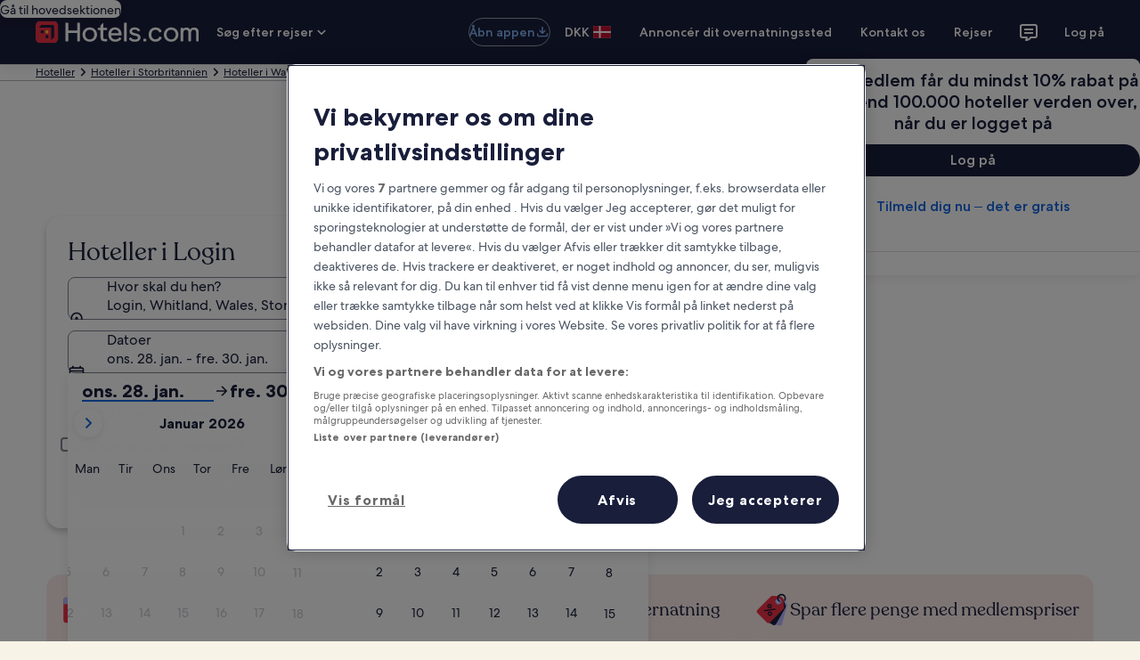

--- FILE ---
content_type: application/javascript
request_url: https://c.travel-assets.com/blossom-flex-ui/shared-ui-retail-destination-content-fragments.630eaf2bfc91b7293cca.js
body_size: 6438
content:
/*@license For license information please refer to shared-ui-retail-destination-content-fragments.licenses.txt*/
(self.__LOADABLE_LOADED_CHUNKS__=self.__LOADABLE_LOADED_CHUNKS__||[]).push([[13018],{48740:function(e,t,a){a.d(t,{$B:function(){return xe},Dv:function(){return me},Ft:function(){return He},In:function(){return ae},JL:function(){return $e},Qq:function(){return q},Ry:function(){return ze},X4:function(){return je},YP:function(){return ce},ZC:function(){return U},Zb:function(){return Re},Zg:function(){return We},_V:function(){return W},fM:function(){return Je},mT:function(){return Ae},nP:function(){return _e},pl:function(){return Ue},y$:function(){return Fe}});var n=a(96540),i=a(1023),r=a(68370),l=a(53735),s=a(8983),m=a(23211),o=a(79611),c=a(5344),d=a(39859),u=a(92760),g=a(72195),E=a(85911),p=a(25859),f=a(65113),D=a(75826),y=a(47848),S=a(45514),h=a(47715),v=a(43951),I=a(48528),N=a(68174),x=a(62152),b=a(92461),T=a(69045),G=a(51475),_=a(1843),C=a(37137),R=a(28667),k=a(20780),F=a(96912),O=a(6412),A=a(59836),P=a(99310),L=a(85215),z=function(e,t){var a={};for(var n in e)Object.prototype.hasOwnProperty.call(e,n)&&t.indexOf(n)<0&&(a[n]=e[n]);if(null!=e&&"function"==typeof Object.getOwnPropertySymbols){var i=0;for(n=Object.getOwnPropertySymbols(e);i<n.length;i++)t.indexOf(n[i])<0&&Object.prototype.propertyIsEnumerable.call(e,n[i])&&(a[n[i]]=e[n[i]])}return a},w=i.J1`
  fragment ClientSideAnalyticsDestinationPricingFragment on ClientSideAnalytics {
    eventType
    linkName
    referrerId
  }
`,$={EXTERNAL:"_blank",INTERNAL:"_self"},B=i.J1`
  fragment EGDSStandardLinkFragment on EGDSStandardLink {
    action {
      accessibility
      resource {
        value
      }
      analytics {
        referrerId
        linkName
      }
      target
    }
    text
  }
`,U=({data:e,textProps:t,showIcon:a=!1,linkSize:i=c.OF.get("medium"),theme:r="default",enableTracking:l=!1,inline:s})=>{const{action:m,text:o}=e,{target:d}=m,u=(0,D.KY)(),{analytics:g}=m,y=n.useCallback((()=>{l&&u(g.referrerId,g.linkName)}),[g,u,l]),{resource:S,accessibility:h}=m;return n.createElement(f.i,{onClickCapture:y,size:i,theme:r,inline:s},n.createElement("a",{target:$[d],rel:"noopener",href:S.value,"aria-label":h||""},t?n.createElement(E.D,Object.assign({},t),o):o,!a&&n.createElement(p.LD,{"data-stid":"lodging-link-message-icon",name:"arrow_forward",size:p.So.EXTRA_SMALL}),h&&n.createElement(E.D,{className:"is-visually-hidden"},h)))};U.fragment=B,U.displayName="sharedui-EGDSStandardLink";var M=i.J1`
  fragment DestinationRecommendationCardAttributionFragment on EGDSSpannableText {
    __typename
    contents {
      __typename
      text
      ... on EGDSStandardLink {
        ...EGDSStandardLinkFragment
      }
    }
    text
  }

  ${U.fragment}
`,J={theme:"inverse",size:100,overflow:"truncate"},H=({data:e})=>{const{text:t,contents:a}=e;return n.createElement(o.P,{type:"absolute",position:{left:"zero",right:"zero",bottom:"zero"}},n.createElement(s.w,{columns:["1fr","min-content"],space:"one",alignItems:"center",justifyItems:"end"},n.createElement(m.T,null,n.createElement(o.P,{type:"relative",position:{zindex:"layer3"}},n.createElement(g.N,{padding:{block:"one"}},n.createElement("div",null,n.createElement(l.X,{justifyContent:"end",alignItems:"center",space:"one",wrap:"wrap"},a.map(((e,t)=>"EGDSStandardLink"===(null==e?void 0:e.__typename)?n.createElement(l.X,{key:t,justifyContent:"end",alignItems:"center",space:"one"},n.createElement(U,{data:e,textProps:J,linkSize:c.OF.get("small"),showIcon:!0,theme:"inverse"})):n.createElement(E.D,Object.assign({key:t},J),e.text))),n.createElement(E.D,{className:"is-visually-hidden"},t)))))),n.createElement(g.N,{padding:{blockstart:"unset"}},n.createElement(d.O,{type:u.Q.OVERLAY}))))};H.fragment=M,H.displayName="sharedui-DestinationRecommendationCardAttribution";var j=Object.freeze({TWENTY_ONE_NINE:r.l.R21_9,SIXTEEN_NINE:r.l.R16_9,THREE_TWO:r.l.R3_2,FOUR_THREE:r.l.R4_3,ONE_ONE:r.l.R1_1,THREE_FOUR:r.l.R3_4,FOUR_ONE:r.l.R4_1}),V=i.J1`
  fragment ImageFragment on Image {
    aspectRatio
    description
    url
  }
`,W=({data:e,ratio:t,attribution:a,isWrappedInCard:i=!1})=>{var l,s,m;const{description:o,url:c,aspectRatio:d}=e,u=null!=(l=null!=d?d:t)&&l,g=i?y.g:n.Fragment;return n.createElement(g,null,n.createElement(r.M,Object.assign({roundcorner:!0},u?{ratio:null!=(m=null!=(s=d&&j[d])?s:t)?m:r.l.R3_4}:{}),n.createElement(S.F,{placeholderImage:!0,alt:o,src:c,lazyLoading:"lazy"}),a&&n.createElement(H,{data:a})))};W.fragment=V,W.displayName="sharedui-Image";var Y=i.J1`
  fragment DestinationImageGalleryItemFragment on DestinationImageGalleryItem {
    impression {
      ...ClientSideAnalyticsDestinationPricingFragment
    }
    attribution {
      ...DestinationRecommendationCardAttributionFragment
    }
    image {
      ...ImageFragment
    }
  }

  ${w}
  ${H.fragment}
  ${W.fragment}
`,K=({data:e})=>{const{image:t,attribution:a}=e;return n.createElement(W,{data:t,ratio:r.l.R16_9,attribution:null!=a?a:void 0})};K.fragment=Y,K.displayName="sharedui-DestinationImageGalleryItem";var X=i.J1`
  fragment DestinationRecommendationCardImageFragment on DestinationRecommendationCardImage {
    attribution {
      ...DestinationRecommendationCardAttributionFragment
    }
    image {
      ...ImageFragment
    }
  }

  ${H.fragment}
  ${W.fragment}
`,Q=({data:e})=>{const{image:t,attribution:a}=e;return n.createElement(o.P,{type:"relative"},t&&n.createElement(W,{attribution:null!=a?a:void 0,data:t,ratio:r.l.R3_4}),n.createElement(o.P,{type:"absolute",position:{bottom:a?"six":"two",left:"two",zindex:"layer1"},display:"block"},n.createElement(g.N,{padding:{inline:"one"}},n.createElement(E.D,{theme:"inverse"},null==t?void 0:t.description))))};Q.fragment=X,Q.displayName="sharedui-DestinationRecommendationCardImage";var Z=i.J1`
  fragment DestinationRecommendationCardMediaFragment on DestinationRecommendationCardMedia {
    ... on DestinationRecommendationCardImage {
      image {
        ...ImageFragment
      }
      attribution {
        ...DestinationRecommendationCardAttributionFragment
      }
    }
    ... on DestinationRecommendationCardImages {
      images {
        ...DestinationRecommendationCardImageFragment
      }
    }
  }

  ${W.fragment}
  ${Q.fragment}
  ${H.fragment}
`,q=e=>{var t;const{data:a,carousel:i,ratio:r}=e,{__typename:l}=a;switch(l){case"DestinationRecommendationCardImages":return n.createElement(n.Fragment,null,i&&n.createElement(g.N,{padding:{inlinestart:"six"}},n.createElement(Ue,{stretchToFill:!0,customItemVisible:{sm:2,md:2,lg:2,xl:2},data:i,carouselContent:[...a.images||[]],peek:!0})));case"DestinationRecommendationCardImage":return a.image?n.createElement(W,{data:a.image,attribution:null!=(t=a.attribution)?t:void 0,ratio:r,isWrappedInCard:!0}):null;default:return null}};q.fragment=Z,q.displayName="sharedui-DestinationRecommendationCardMedia";var ee={INFO:"info",POSITIVE:"positive",WARNING:"warning",STANDARD:"standard"},te=i.J1`
  fragment IconFragment on Icon {
    description
    id
    size
    spotLight
    title
    theme
    withBackground
  }
`,ae=({className:e,data:t})=>{var a,i;const r=t.spotLight?ee[t.spotLight]:void 0,l=t.withBackground?"info":r,s=t.id+(0,I.D4)();return n.createElement(p.LD,{className:e,description:t.description,id:s,name:t.id,size:t.size?p.So[t.size]:void 0,title:null!=(a=t.title)?a:void 0,theme:null!=(i=t.theme)?i:void 0,spotlight:l})};ae.displayName="sharedui-Icon",ae.fragment=te;var ne=i.J1`
  fragment IllustrationFragments on Illustration {
    description
    id
    link: url
  }
`,ie=({data:e})=>n.createElement(G.r,{alt:e.description,url:e.link});ie.displayName="Illustration",ie.fragment=ne;var re=i.J1`
  fragment MarkFragments on Mark {
    description
    id
    markSize: size
    url {
      ... on HttpURI {
        __typename
        relativePath
        value
      }
    }
  }
`,le=({className:e,data:t})=>{var a;return n.createElement(_.D,{className:e,description:t.description,id:t.id,name:t.id,size:t.markSize?C.K[t.markSize]:void 0,url:null==(a=t.url)?void 0:a.value})};le.displayName="Mark",le.fragment=re;var se=i.J1`
  fragment UIGraphicFragment on UIGraphic {
    ... on Icon {
      ...IconFragment
    }

    ... on Mark {
      ...MarkFragments
    }

    ... on Illustration {
      ...IllustrationFragments
    }
  }

  ${ae.fragment}
  ${le.fragment}
  ${ie.fragment}
`,me=({className:e,data:t,padding:a})=>{switch(t.__typename){case"Icon":return n.createElement(g.N,{padding:a},n.createElement("div",{"aria-hidden":"true"},n.createElement(ae,{className:e,data:t})));case"Mark":return n.createElement(le,{className:e,data:t});case"Illustration":return n.createElement(ie,{data:t});default:return null}};me.displayName="UiGraphic",me.fragment=se;var oe=i.J1`
  fragment EGDSStandardBadgeFragment on EGDSStandardBadge {
    accessibility
    text
    theme
    graphic {
      ...UIGraphicFragment
    }
  }

  ${me.fragment}
`,ce=({className:e,size:t,data:a})=>{const{text:i,theme:r,accessibility:l}=a,s=r?b.mc[r]:void 0;return i?n.createElement(T.G,{className:e,size:t,theme:s,text:i,a11yText:null!=l?l:""}):null};ce.fragment=oe,ce.displayName="sharedui-EGDSStandardBadge";var de=i.J1`
  fragment EGDSGraphicTextFragment on EGDSGraphicText {
    text
    graphic {
      ...UIGraphicFragment
    }
  }
  ${me.fragment}
`,ue={inlinestart:"one"},ge={inlineend:"one"},Ee=({className:e,inline:t,size:a,data:i,padding:r})=>{const{text:l,graphic:s}=i;return n.createElement(n.Fragment,null,n.createElement(g.N,{padding:ge},n.createElement(me,{data:s,padding:r})),n.createElement(g.N,{padding:ue},n.createElement(E.D,{className:e,inline:t,size:a},l)))};Ee.fragment=de,Ee.displayName="EGDSGraphicText";var pe=i.J1`
  fragment EGDSPlainTextFragment on EGDSPlainText {
    text
  }
`,fe=({className:e,inline:t,align:a,size:i,theme:r,data:l})=>{const{text:s}=l;return n.createElement(E.D,{className:e,align:a,size:i,inline:t,theme:r},s)};fe.fragment=pe,fe.displayName="EGDSPlainText";var De={EMPHASIS:"emphasis",NEGATIVE:"negative",POSITIVE:"positive",PRIMARY:"emphasis",SECONDARY:"default",LOYALTY:"loyalty",INVERSE:"inverse"},ye={BOLD:"bold",MEDIUM:"medium",REGULAR:"regular"},Se=i.J1`
  fragment EGDSStylizedTextFragment on EGDSStylizedText {
    text
    theme
    weight
    accessibility
    decorative
  }
`,he=({className:e,inline:t,align:a,size:i,data:r})=>{const{text:l,theme:s,weight:m,accessibility:o,decorative:c}=r,d=s?De[s]:void 0,u=m?ye[m]:void 0;return"LINE_THROUGH"===c?n.createElement("s",null,n.createElement(E.D,{className:e,align:a,inline:t,size:i,theme:d,weight:u,"aria-hidden":null!==o},l),o&&n.createElement("span",{className:"is-visually-hidden"},o)):n.createElement(n.Fragment,null,n.createElement(E.D,{className:e,align:a,inline:t,size:i,theme:d,weight:u,"aria-hidden":null!==o},l),o&&n.createElement("span",{className:"is-visually-hidden"},o))};he.fragment=Se,he.displayName="EGDSStylizedText";var ve=i.J1`
  fragment EGDSSpannableTextContentFragment on EGDSText {
    ...EGDSPlainTextFragment
    ...EGDSGraphicTextFragment
    ...EGDSStylizedTextFragment
    ...EGDSStandardLinkFragment
  }

  ${fe.fragment}
  ${Ee.fragment}
  ${he.fragment}
  ${U.fragment}
`,Ie=({className:e,size:t,align:a,theme:i,data:r,padding:l,showIcon:s,enableTracking:m,inline:o,isAllContentInline:c})=>{switch(r.__typename){case"EGDSPlainText":return n.createElement(fe,{className:e,data:r,size:t,align:a,inline:!0,theme:i});case"EGDSGraphicText":return n.createElement(Ee,{className:e,data:r,inline:!0,padding:l});case"EGDSStylizedText":return n.createElement(he,{className:e,data:r,size:t,align:a,inline:!0});case"EGDSStandardLink":return n.createElement(U,{data:r,showIcon:s,inline:!0,enableTracking:m});default:return null}};Ie.fragment=ve,Ie.displayName="EGDSSpannableTextContent";var Ne=i.J1`
  fragment EGDSSpannableTextFragment on EGDSSpannableText {
    text
    inlineContent {
      ...EGDSSpannableTextContentFragment
    }
  }

  ${Ie.fragment}
`,xe=e=>{var t;const{align:a,data:i,theme:r,showIcon:l,enableTracking:s}=e,m=z(e,["align","data","theme","showIcon","enableTracking"]);return!(null==(t=null==i?void 0:i.inlineContent)?void 0:t.length)&&i.text?n.createElement(E.D,Object.assign(Object.assign({},m),{inline:!0,align:a,theme:r}),i.text):n.createElement(n.Fragment,null,i.inlineContent.map(((e,t)=>n.createElement(Ie,Object.assign(Object.assign({align:a,data:e},m),{key:`spannable-item-${t}`,theme:r,showIcon:l,enableTracking:s})))))};xe.fragment=Ne,xe.displayName="sharedui-EGDSSpannableText";var be=i.J1`
  fragment EGDSGraphicTextFragment on EGDSGraphicText {
    text
    graphic {
      ...UIGraphicFragment
    }
  }
  ${me.fragment}
`,Te=({className:e,inline:t,size:a=200,data:i,padding:r,iconAlignmentEnd:s=!0})=>{const{text:m,graphic:o}=i;return n.createElement(l.X,{space:"one"},!s&&n.createElement(R.C,null,o&&n.createElement(me,{data:o,padding:r})),n.createElement(R.C,null,n.createElement(E.D,{className:e,inline:t,size:a},m)),s&&n.createElement(R.C,null,o&&n.createElement(me,{data:o,padding:r})))};Te.fragment=be,Te.displayName="EGDSGraphicText";var Ge=i.J1`
  fragment EGDSParagraphFragment on EGDSParagraph {
    text
  }
`,_e=({data:e})=>n.createElement(k.u,null,e.text);_e.fragment=Ge,_e.displayName="sharedui-DestinationContentEGDSParagraph";var Ce=i.J1`
  fragment EGDSPlainTextFragment on EGDSPlainText {
    text
  }
`,Re=({data:e,size:t})=>n.createElement(E.D,{size:t},e.text);Re.fragment=Ce,Re.displayName="sharedui-EGDSPlainText";var ke=i.J1`
  fragment EGDSTextFragment on EGDSText {
    ...EGDSParagraphFragment
    ...EGDSPlainTextFragment
    ...EGDSGraphicTextFragment
    ...EGDSSpannableTextFragment
  }

  ${_e.fragment}
  ${Re.fragment}
  ${Te.fragment}
  ${xe.fragment}
`,Fe=({data:e,size:t,iconAlignmentEnd:a})=>{switch(e.__typename){case"EGDSSpannableText":return n.createElement(xe,{data:e,size:t});case"EGDSParagraph":return n.createElement(_e,{data:e});case"EGDSPlainText":return n.createElement(Re,{data:e,size:t});case"EGDSGraphicText":return n.createElement(Te,{data:e,size:t,iconAlignmentEnd:a});default:return null}};Fe.fragment=ke,Fe.displayName="sharedui-DestinationContentEGDSText";var Oe=i.J1`
  fragment DestinationRecommendationCardFragment on DestinationRecommendationCard {
    heading {
      title
    }
    affinities {
      accessibility
      badges {
        ...EGDSStandardBadgeFragment
      }
    }
    analytics {
      linkName
      referrerId
    }
    action {
      analytics {
        referrerId
      }
      resource {
        value
      }
    }
    media {
      ...DestinationRecommendationCardMediaFragment
    }
    details {
      heading {
        title
      }
      content {
        ...EGDSParagraphFragment
      }
    }
  }

  ${_e.fragment}
  ${ce.fragment}
  ${q.fragment}
`,Ae=e=>{const{data:t,carousel:a}=e,{heading:i,media:r,affinities:l,details:s}=t;return n.createElement(n.Fragment,null,n.createElement(q,{data:r,carousel:a}),(null==i?void 0:i.title)&&n.createElement(g.N,{margin:{blockstart:"six",inline:"six"}},n.createElement(x.M,{size:6},i.title)),(null==l?void 0:l.badges)&&n.createElement(g.N,{margin:{inline:"six"}},n.createElement("div",null,null==l?void 0:l.badges.map(((e,t)=>n.createElement(g.N,{key:t,margin:{inlineend:"two",blockstart:"four"}},n.createElement(ce,{data:e})))))),s.map(((e,t)=>n.createElement(n.Fragment,{key:`detail${t}`},e.heading&&n.createElement(g.N,{padding:{blockstart:"four",inline:a?"six":"unset"}},n.createElement(x.M,{size:5},e.heading.title)),e.content&&"EGDSParagraph"===e.content.__typename&&n.createElement(g.N,{margin:{block:"two",inline:a?"six":"unset"}},n.createElement("div",null,n.createElement(_e,{data:e.content})))))))};Ae.fragment=Oe,Ae.displayName="sharedui-DestinationRecommendationCard";var Pe=e=>$[e.target],Le=i.J1`
  fragment EGDSButtonFragment on EGDSButton {
    primary
    accessibility
    disabled
    icon {
      ...IconFragment
    }
    analytics {
      eventType
      linkName
      referrerId
      uisPrimeMessages {
        messageContent
        schemaName
      }
    }
    action {
      ... on UILinkAction {
        resource {
          ... on HttpURI {
            value
          }
        }
        target
        useRelativePath
      }
    }
  }

  ${ae.fragment}
`,ze=({className:e,domRef:t,href:a,isFullWidth:i,onClickHandler:r,size:l,data:s})=>{var m,o;const{__typename:c,accessibility:d,primary:u,disabled:g,icon:E,analytics:f,action:y}=s,S=(0,D.KY)(),h=((e,t,a)=>{if("UILinkAction"!==(null==e?void 0:e.__typename))return{};const n=((e,t)=>"HttpURI"!==e.resource.__typename?null:e.useRelativePath||t?e.resource.relativePath:e.resource.value)(e,t);return n?{href:null!=a?a:n,target:Pe(e),tag:"a"}:{}})(y,!1,a),v=f?{description:f.linkName,id:f.referrerId,callback:(e,t)=>{S(e,t)}}:void 0,I=n.useCallback((()=>{null==r||r()}),[r]);if(!u)return null;const N=Object.assign({"aria-label":null!=d?d:u,role:"button",className:e,disabled:g,href:a,isFullWidth:i,onClick:void 0!==a?e=>{e.preventDefault(),"UILinkAction"===(null==y?void 0:y.__typename)&&"HttpURI"===y.resource.__typename&&window.open(y.resource.value,$[y.target],"noopener")}:I,size:l,domRef:t,analytics:v},h);switch(c){case"UIPrimaryButton":return n.createElement(F.y,Object.assign({},N),u);case"UISecondaryButton":return n.createElement(O.y,Object.assign({},N),u,E&&n.createElement(p.LD,{name:null!=(m=null==E?void 0:E.id)?m:""}));case"UITertiaryButton":return n.createElement(A.q,Object.assign({},N),u);case"EGDSOverlayButton":return n.createElement(P.M,Object.assign({},N),E&&n.createElement(p.LD,{name:null!=(o=null==E?void 0:E.id)?o:""}),u);default:return null}};ze.fragment=Le,ze.displayName="sharedui-DestinationContentEGDSButton";var we=i.J1`
  fragment EGDSCarouselDestinationGuideFragment on EGDSCarousel {
    nextButton {
      ...EGDSButtonFragment
    }
    previousButton {
      ...EGDSButtonFragment
    }
  }

  ${ze.fragment}
`,$e=(e=>(e.CAROUSEL_WITH_PAGINATED_DOTS="CAROUSEL_WITH_PAGINATED_DOTS",e.CAROUSEL_WITHOUT_PAGINATED_DOTS="CAROUSEL_WITHOUT_PAGINATED_DOTS",e))($e||{}),Be=({buttonText:e,carouselRef:t,onIndexChange:a,activeIndex:i,CarouselContent:r})=>{var l,s;return n.createElement(n.Fragment,null,n.createElement(h._N,{buttonText:e,hideNav:!0,itemsVisible:{sm:1,md:1,lg:1},peek:!1,carouselName:"ShoppingGalleryCarousel",pagingInset:!0,pagingPersistent:!0,carouselRef:t,onIndexChange:a},r),n.createElement(d.O,{type:u.Q.BOTTOM},(null==(l=null==t?void 0:t.current)?void 0:l.changeIndex)&&n.createElement(v.W,{activeIndex:i,inset:!0,itemCount:null!=(s=null==r?void 0:r.length)?s:0,changeIndex:t.current.changeIndex})))},Ue=({carouselName:e,data:t,className:a,peek:i,itemsVisible:r,currentIndex:l,stretchToFill:s,fullSheetVisible:m,carouselContent:o,customItemVisible:c,itemsMaxHeight:d,carouselView:u="CAROUSEL_WITH_PAGINATED_DOTS"})=>{var g,E,p,f,y,S,v;const x=n.useRef(null),[b,T]=n.useState(0),G=(0,I.D4)(),_=(0,I.D4)(),C=(0,D.KY)(),R=null==(g=t.nextButton)?void 0:g.analytics,k=null==(E=t.previousButton)?void 0:E.analytics,F=n.useCallback((e=>{var t,a;if(T(e),0===b&&0===e)return;const n=e>=b?R:k;C(null!=(t=null==n?void 0:n.referrerId)?t:"",null!=(a=null==n?void 0:n.linkName)?a:"")}),[R,k,b,C]),O=null==o?void 0:o.map(((e,t)=>{switch(e.__typename){case"DestinationImageGalleryItem":return n.createElement(K,{key:t,data:e});case"DestinationRecommendationCardImage":return n.createElement(Q,{key:t,data:e});case"DestinationRecommendationCard":return n.createElement(Ae,{key:t,data:e});default:return null}})),A=n.useMemo((()=>{var e,a,n,i;return{nextButton:null!=(a=null==(e=t.nextButton)?void 0:e.accessibility)?a:"",prevButton:null!=(i=null==(n=t.previousButton)?void 0:n.accessibility)?i:""}}),[t.nextButton,t.previousButton]);if(!o)return null;const P=n.createElement(h._N,{navigationIconId:{next:(null!=(f=null==(p=t.nextButton)?void 0:p.accessibility)?f:"")+G,prev:(null!=(S=null==(y=t.previousButton)?void 0:y.accessibility)?S:"")+_},fullSheetVisible:null!=m&&m,className:a,carouselName:null!=e?e:void 0,buttonText:A,itemsVisible:null!=(v=null!=c?c:r)?v:{sm:1,md:1,lg:1,xl:1},pageBy:1,peek:null!=i&&i,startIndex:l,onIndexChange:F,stretchToFill:null!=s&&s,itemsMaxHeight:d,pagingInset:!0},O),L=n.createElement(Be,{buttonText:A,carouselRef:x,onIndexChange:F,activeIndex:b,CarouselContent:O});return n.createElement(D.ee,{cloneElement:!0,trackOnce:!0,referrerId:"impression"in o[b]?o[b].impression.referrerId:"",linkName:"impression"in o[b]?o[b].impression.linkName:""},n.createElement(N.LM,null,n.createElement(N.NP,null,"CAROUSEL_WITHOUT_PAGINATED_DOTS"===u?P:L),n.createElement(N.zQ,null,P)))};Ue.displayName="sharedui-DestinationContentEGDSCarousel",Ue.fragment=we;var Me=i.J1`
  fragment DestinationGalleryFragment on DestinationGallery {
    carousel {
      ...EGDSCarouselDestinationGuideFragment
    }
    items {
      ...DestinationImageGalleryItemFragment
    }
  }

  ${Ue.fragment}
  ${K.fragment}
`,Je=e=>{const{data:t,itemsMaxHeight:a}=e,{carousel:i,items:r}=t||{};return(null==t?void 0:t.items)&&0!==t.items.length?n.createElement(Ue,{data:i,carouselContent:[...r],itemsMaxHeight:a}):null};Je.fragment=Me,Je.displayName="sharedui-DestinationGallery";var He=(e,t)=>{var a,n;let i;if(!t)return{clientPayload:void 0,serverPayload:t};try{i=JSON.parse(t)}catch(m){return{clientPayload:void 0,serverPayload:t}}const{events:r}=i,l=Object.keys((null==r?void 0:r[e])||{});l.sort(((e,t)=>parseInt(t.slice(1),10)-parseInt(e.slice(1),10)));const s=l[0];return{clientPayload:s?null==(n=null==(a=r[e])?void 0:a[s])?void 0:n.event_data:void 0,serverPayload:t}},je=(e=>(e.REVIEW_PRESENTED="review.presented",e.REVIEW_VIEWED="reviews.viewed",e.SEE_PROPERTIES_SELECTED="see_properties.selected",e.SEE_PROPERTIES_PRESENTED="see_properties.presented",e.READ_MORE_SELECTED="read_more.selected",e.READ_MORE_PRESENTED="read_more.presented",e))(je||{}),Ve=i.J1`
  fragment DestinationContentEGDSExpandoPeekFragment on EGDSExpandoPeek {
    expandedLabel
    collapsedLabel
    lines
    items
    collapseAnalytics {
      eventType
      linkName
      referrerId
      uisPrimeMessages {
        messageContent
        schemaName
      }
    }
    collapsedAccessibilityText
    expandAnalytics {
      eventType
      linkName
      referrerId
      uisPrimeMessages {
        messageContent
        schemaName
      }
    }
    expanded
    expandedAccessibilityText
    hideScrim
  }
`,We=({className:e,data:t,collapseEgClickstreamData:a,expandEgClickstreamData:i,children:r,overrideHideScrim:l=!1})=>{var s,m,o;const{expandAnalytics:c,collapseAnalytics:d,expandedLabel:u,collapsedLabel:g,expanded:E,lines:p,items:f,collapsedAccessibilityText:y,expandedAccessibilityText:S,hideScrim:h}=t,[v,I]=n.useState(null!=E&&E),N=(0,D.iQ)(),x=(0,D.KY)(),b=n.useCallback((()=>{!v&&i&&N(i),v&&a&&N(a),I(!v)}),[v,I,a,i,N]),T=v?null==d?void 0:d.referrerId:null==c?void 0:c.referrerId,G=v?null==d?void 0:d.linkName:null==c?void 0:c.linkName,_={id:null!=T?T:"",description:null!=G?G:"",callback:(e,t)=>{x(e,t)}};return n.createElement(L.A,{className:e,isVisible:v,lines:null!=p?p:5,items:null!=f?f:5,expandLabel:null!=g?g:"",collapseLabel:null!=u?u:"",handleClick:b,collapseA11yLabel:null!=(s=null!=S?S:u)?s:"",expandA11yLabel:null!=(m=null!=y?y:g)?m:"",hideScrim:null!=(o=l||h)?o:void 0,analytics:_},r)};We.fragment=Ve,We.displayName="sharedui-DestinationContentEGDSExpandoPeek"}}]);
//# sourceMappingURL=https://bernie-assets.s3.us-west-2.amazonaws.com/blossom-flex-ui/shared-ui-retail-destination-content-fragments.630eaf2bfc91b7293cca.js.map